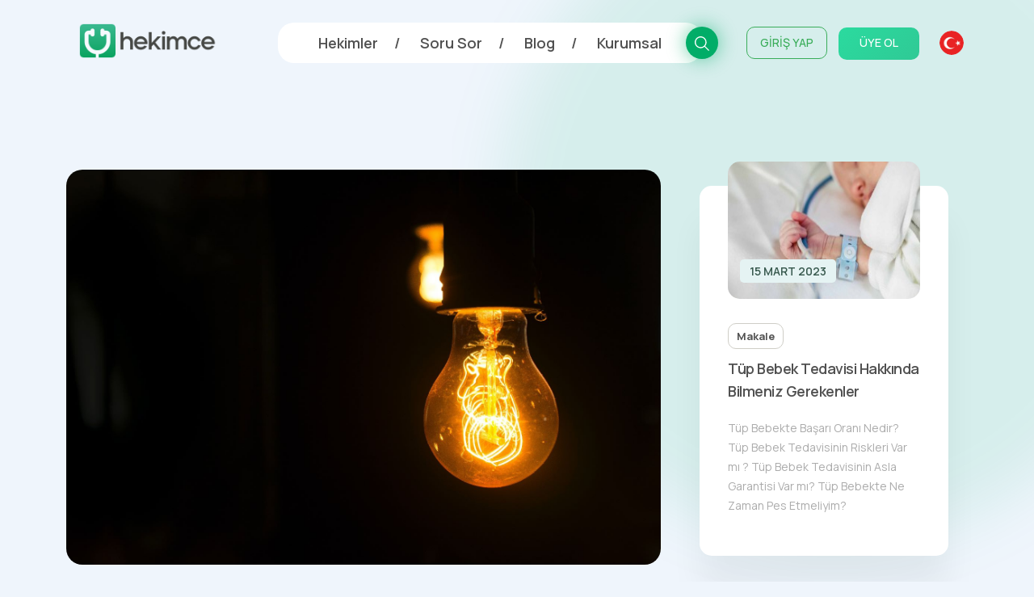

--- FILE ---
content_type: text/html; charset=UTF-8
request_url: https://www.hekimce.com/blog/psikolojik-saglik/yapay-isik-depresyonu-artiriyor
body_size: 161676
content:
<!doctype html>
<html lang="tr">
    <head>

        <meta charset="utf-8">
        <meta name="viewport" content="width=device-width, initial-scale=1">

        <title>Yapay Işık Depresyonu Artırıyor - Hekimce</title>

        <link rel="preconnect" href="https://fonts.googleapis.com">
        <link rel="preconnect" href="https://fonts.gstatic.com" crossorigin>
        <link href="https://fonts.googleapis.com/css2?family=Manrope:wght@400;500;600;700;800&display=swap" rel="stylesheet">
        <link rel="shortcut icon" type="image/png" href="https://cdn.hekimce.com/images/favicon-50x50.png"/>

                            <link rel="canonical" href="https://www.hekimce.com/blog/psikolojik-saglik/yapay-isik-depresyonu-artiriyor" />
                                        <link rel="amphtml" href="https://www.hekimce.com/blog/psikolojik-saglik/yapay-isik-depresyonu-artiriyor/amp">
                                            <link rel="stylesheet" href="https://cdn.hekimce.com/lib/bootstrap/5.1.1/bootstrap-reboot.min.css">
                                                <link rel="stylesheet" href="https://cdn.hekimce.com/lib/bootstrap/5.1.1/bootstrap-grid.min.css">
                                                <link rel="stylesheet" href="https://cdn.hekimce.com/lib/swiper/7.0.7/swiper.min.css">
                                                <link rel="stylesheet" href="https://cdn.hekimce.com/css/v3/template.min.css?v=3.6">
                                                <link rel="stylesheet" href="https://cdn.hekimce.com/css/v3/modules/cats-slider.min.css?v=3.0">
                                                <link rel="stylesheet" href="https://cdn.hekimce.com/css/v3/modules/post-card.min.css?v=3.0">
                                                <link rel="stylesheet" href="https://cdn.hekimce.com/css/v3/modules/post-card-mini.min.css?v=3.0">
                                                <link rel="stylesheet" href="https://cdn.hekimce.com/css/v3/pages/blog-detail.min.css?v=3.2">
                        
        <meta name="google-site-verification" content="vWuKASjXlC1zHeFsZONMOZlkvVmvdoI4fo21o_Irf2Q" /> <!-- Google Webmaster -->
        <meta name="yandex-verification" content="c43533305b0e3fb3" /> <!-- Yandex Webmaster -->
        <!-- <meta name="msvalidate.01" content="" /> --> <!-- Bing Webmaster -->

        <meta name="robots" content="FOLLOW, INDEX">
<meta name="description" content="4 ayrı gruba ayırdıkları fareler üzerinde yaptıkları araştırmalar sonucunda, 24 saat boyunca yapay ışıkta tutulan farelerde depresyon semptomları görülüyor.">
<meta name="keywords" content="">
<meta name="author" content="Hekimce Portal">
<meta property="fb:app_id" content="1129595114477052">
<meta property="fb:pages" content="229711562330151">
<meta property="og:url" content="https://www.hekimce.com/blog/psikolojik-saglik/yapay-isik-depresyonu-artiriyor">
<meta property="og:image" content="https://cdn.hekimce.com/uploads/2022/whatsapp-goersel-2022-12-25-saat-203042-1671989462.jpg">
<meta property="og:image:width" content="1600">
<meta property="og:image:height" content="900">
<meta property="og:type" content="website">
<meta property="og:title" content="Yapay Işık Depresyonu Artırıyor - Hekimce">
<meta property="og:description" content="4 ayrı gruba ayırdıkları fareler üzerinde yaptıkları araştırmalar sonucunda, 24 saat boyunca yapay ışıkta tutulan farelerde depresyon semptomları görülüyor.">
<meta name="twitter:card" content="summary_large_image">
<meta name="twitter:image" content="https://cdn.hekimce.com/uploads/2022/whatsapp-goersel-2022-12-25-saat-203042-1671989462.jpg">
<meta name="twitter:site" content="@hekimceportal">
<meta name="twitter:title" content="Yapay Işık Depresyonu Artırıyor - Hekimce">
<meta name="twitter:description" content="4 ayrı gruba ayırdıkları fareler üzerinde yaptıkları araştırmalar sonucunda, 24 saat boyunca yapay ışıkta tutulan farelerde depresyon semptomları görülüyor.">

        <!-- Google Tag Manager -->
        <script>(function(w,d,s,l,i){w[l]=w[l]||[];w[l].push({'gtm.start':
        new Date().getTime(),event:'gtm.js'});var f=d.getElementsByTagName(s)[0],
        j=d.createElement(s),dl=l!='dataLayer'?'&l='+l:'';j.async=true;j.src=
        'https://www.googletagmanager.com/gtm.js?id='+i+dl;f.parentNode.insertBefore(j,f);
        })(window,document,'script','dataLayer','GTM-WXWBJV7');</script>
        <!-- End Google Tag Manager -->

        <!-- <script async src="https://pagead2.googlesyndication.com/pagead/js/adsbygoogle.js?client=ca-pub-4773526923217915" crossorigin="anonymous"></script> --> <!-- Google Adsense Otomatik Reklamlar -->

                            <script async src="https://securepubads.g.doubleclick.net/tag/js/gpt.js"></script>
                    <script>
                        window.googletag = window.googletag || {cmd: []};
                        googletag.cmd.push(function() {

                            googletag.defineSlot('/22691037556/blog/mobile-masthead', [[320, 120], [300, 100], [320, 100]], 'div-gpt-ad-1646734244890-0').addService(googletag.pubads());
                            googletag.defineSlot('/22691037556/blog/mobile-contentParts_1', [[300, 250], [336, 280]], 'div-gpt-ad-1646744080417-0').addService(googletag.pubads());
                            googletag.defineSlot('/22691037556/blog/underArticle_1', [[336, 280], [300, 250]], 'div-gpt-ad-1646649920011-0').addService(googletag.pubads());

                            googletag.pubads().enableLazyLoad({
                                fetchMarginPercent: 100,
                                renderMarginPercent: 50,
                                mobileScaling: 1.0
                            });

                            googletag.pubads().enableSingleRequest();
                            googletag.pubads().collapseEmptyDivs();
                            googletag.pubads().setCentering();
                            googletag.enableServices();
                        });
                    </script>
                    
    </head>

    <body class="d-flex flex-column">

        <div class="wallpaper"></div>

        <header>
            <div class="container">
                <div class="row justify-content-md-center">
                    <div class="col d-flex justify-content-between mb-2 header-hight">

                        <div class="align-self-center header-logo">
                            <a href="https://www.hekimce.com/" title="Hekimce - Türkiye'nin Yeni Nesil Doktor Portalı">
                                <img src="https://cdn.hekimce.com/images/hekimce-kurumsal-logo.png" alt="Hekimce Kurumsal Logo" title="Hekimce Kurumsal Logo">
                            </a>
                        </div>

                        <div class="align-self-center header-menu">

                            <nav>
                                <ul>
                                    <li>
                                        <a href="https://www.hekimce.com/hekimler" title="Hekimler - Hekimce">Hekimler</a>
                                    </li>
                                    <li>
                                        <a href="https://www.hekimce.com/soru-sor" title="Soru Sor - Hekimce">Soru Sor</a>
                                    </li>
                                    <li>
                                        <a href="https://www.hekimce.com/blog" title="Blog - Hekimce">Blog</a>
                                    </li>
                                    <li>
                                        <a href="https://www.hekimce.com/kurumsal" title="Kurumsal - Hekimce">Kurumsal</a>
                                    </li>
                                </ul>
                                <div class="header-search">
                                    <div class="header-search-bg"></div>
                                    <a href="https://www.hekimce.com/arama" title="Arama - Hekimce">

                                        <svg xmlns="http://www.w3.org/2000/svg" viewBox="0 0 22.459 22.459">
                                            <path id="search" d="M25.812,24.64l-6.276-6.309a9.143,9.143,0,1,0-1.205,1.205l6.309,6.276ZM5.032,12.513a7.481,7.481,0,1,1,7.481,7.481A7.481,7.481,0,0,1,5.032,12.513Z" transform="translate(-3.353 -3.353)"/>
                                        </svg>

                                    </a>
                                </div>
                            </nav>

                            <div class="header-session">

                                                                        <div class="session-sign-in">
                                            <a href="https://www.hekimce.com/profil/giris" title="Giriş Yap">
                                                GİRİŞ YAP
                                            </a>
                                        </div>
                                        <div class="session-sign-up">
                                            <a href="https://www.hekimce.com/profil/kayit" title="Üye Ol">
                                                ÜYE OL
                                            </a>
                                        </div>
                                        
                            </div>

                            <div class="header-lang">

                                <div class="active-lang">
                                    <img src="https://cdn.hekimce.com/images/flag-tr.png" alt="Hekimce Türkçe Dil Desteği" />
                                </div>
                                <div class="other-langs">

                                </div>

                            </div>

                            <div class="hamburger-icon-container">

                                
                                <div id="toggleHamburgerMenu" class="mobile-menu-icon">
                                    <span></span>
                                    <span></span>
                                    <span></span>
                                </div>

                            </div>

                        </div>

                    </div>
                </div>
            </div>
        </header>

        <div id="hamburgerMenu" class="hamburger-menu">
            <div class="container">

                <div class="row">
                    <style media="screen">
                        .m-search {
                            background: #F9F9F9 0% 0% no-repeat padding-box;
                            border-radius: 6px;
                            height: 50px;
                            margin: 0 15px 20px 15px;
                            line-height: 50px;
                            padding: 10px 20px;
                            width: calc(100% - 30px);
                            border: none;
                        }
                        .m-search::placeholder { /* Chrome, Firefox, Opera, Safari 10.1+ */
                            font-size: 15px;letter-spacing: 0.7px;color: #CCCCCC;
                        }
                        .m-search:-ms-input-placeholder { /* Internet Explorer 10-11 */
                            font-size: 15px;letter-spacing: 0.7px;color: #CCCCCC;
                        }
                        .m-search::-ms-input-placeholder { /* Microsoft Edge */
                            font-size: 15px;letter-spacing: 0.7px;color: #CCCCCC;
                        }
                    </style>
                    <div class="col-10 offset-1">
                        <form class="" action="arama" method="get" style="position:relative;">
                            <input class="m-search" type="text" name="key" value="" required="" minlength="3" placeholder="Arama yap">
                            <div style="background: #35B78B 0% 0% no-repeat padding-box;float:right;display:inline-flex;height:30px;width:30px;border-radius:100%;position: absolute;right: 35px;top: 10px;">
                                <svg xmlns="http://www.w3.org/2000/svg" viewBox="0 0 22.459 22.459" style="fill:#fff;height: 16px;margin: auto;">
                                    <path id="search" d="M25.812,24.64l-6.276-6.309a9.143,9.143,0,1,0-1.205,1.205l6.309,6.276ZM5.032,12.513a7.481,7.481,0,1,1,7.481,7.481A7.481,7.481,0,0,1,5.032,12.513Z" transform="translate(-3.353 -3.353)"/>
                                </svg>
                            </div>
                        </form>
                    </div>
                </div>

                <div class="row" style="display:none;">
                    <div class="col-10 offset-1">
                        <a href="https://www.hekimce.com/arama" title="Arama - Hekimce">
                            <div style="background: #F9F9F9 0% 0% no-repeat padding-box;border-radius:6px;height:50px;margin:0 15px 25px 15px;line-height:50px;padding:10px 20px;">
                                <div style="float:left;display:inline-flex;height:30px;line-height: 30px;font-size: 15px;letter-spacing: 0.7px;color: #CCCCCC;">
                                    Arama Yap
                                </div>
                                <div style="background: #35B78B 0% 0% no-repeat padding-box;float:right;display:inline-flex;height:30px;width:30px;border-radius:100%;">
                                    <svg xmlns="http://www.w3.org/2000/svg" viewBox="0 0 22.459 22.459" style="fill:#fff;height: 16px;margin: auto;">
                                        <path id="search" d="M25.812,24.64l-6.276-6.309a9.143,9.143,0,1,0-1.205,1.205l6.309,6.276ZM5.032,12.513a7.481,7.481,0,1,1,7.481,7.481A7.481,7.481,0,0,1,5.032,12.513Z" transform="translate(-3.353 -3.353)"/>
                                    </svg>
                                </div>
                            </div>
                        </a>
                    </div>
                </div>

                <div class="row justify-content-center">
                    <div class="col-10 d-flex justify-content-between mb-2">

                                                        <div class="align-self-center" style="width:50%;">
                                    <div class="hamburger-login">
                                        <a href="https://www.hekimce.com/profil/giris" title="Giriş Yap">
                                            GİRİŞ YAP
                                        </a>
                                    </div>
                                </div>
                                <div class="align-self-center" style="width:50%;">
                                    <div class="hamburger-register">
                                        <a href="https://www.hekimce.com/profil/kayit" title="Üye Ol">
                                            ÜYE OL
                                        </a>
                                    </div>
                                </div>
                                
                    </div>
                </div>


                <div class="row justify-content-center">
                    <div class="col-10">

                        <div class="hamburger-pages">
                            <ul>
                                <li>
                                    <a href="https://www.hekimce.com/hekimler" title="Hekimler - Hekimce">Hekimler</a>
                                </li>
                                <li>
                                    <a href="https://www.hekimce.com/soru-sor" title="Soru Sor - Hekimce">Soru Sor</a>
                                </li>
                                <li>
                                    <a href="https://www.hekimce.com/blog" title="Blog - Hekimce">Blog</a>
                                </li>
                                <li>
                                    <a href="https://www.hekimce.com/kurumsal" title="Kurumsal - Hekimce">Kurumsal</a>
                                </li>
                            </ul>
                        </div>

                    </div>
                </div>

                <div class="row justify-content-center">
                    <div class="col-10" style="text-align:center;">

                        <div class="hamburger-flag">
                            <ul>
                                <li>
                                    <a href="https://www.hekimce.com/" title="Hekimce - Türkiye'nin Yeni Nesil Doktor Portalı">
                                        <img src="https://cdn.hekimce.com/images/flag-tr.png" alt="Hekimce Türkçe Dil Desteği">
                                    </a>
                                </li>
                            </ul>
                        </div>

                    </div>
                </div>


                <div class="row justify-content-center">
                    <div class="col-10" style="text-align:center;">

                        <div class="hamburger-social">
                            <ul>
                                <li>
                                    <a href="https://www.instagram.com/hekimceportal/" target="_blank" rel="nofollow" title="Hekimce Resmi Instagram Sayfaı">
                                        <svg xmlns="http://www.w3.org/2000/svg" height="25" viewBox="0 0 27.504 27.551">
                                            <path d="M31.912,12.6a9.974,9.974,0,0,0-.639-3.385A7.041,7.041,0,0,0,27.25,5.2a10.09,10.09,0,0,0-3.339-.642c-1.469-.066-1.935-.085-5.666-.085s-4.208,0-5.667.085A10.09,10.09,0,0,0,9.242,5.2,7.037,7.037,0,0,0,5.22,9.218a10.011,10.011,0,0,0-.639,3.337c-.066,1.47-.086,1.937-.086,5.667s0,4.206.086,5.667a10.068,10.068,0,0,0,.639,3.34,7.041,7.041,0,0,0,4.023,4.02,10.056,10.056,0,0,0,3.337.687c1.47.066,1.937.086,5.667.086s4.208,0,5.667-.086a10.065,10.065,0,0,0,3.339-.639,7.049,7.049,0,0,0,4.022-4.022,10.032,10.032,0,0,0,.639-3.34C31.98,22.465,32,22,32,18.267s0-4.2-.089-5.666ZM18.237,25.276a7.061,7.061,0,1,1,7.061-7.06,7.059,7.059,0,0,1-7.061,7.06ZM25.58,12.539a1.646,1.646,0,1,1,1.644-1.647A1.645,1.645,0,0,1,25.58,12.539Z" transform="translate(-4.495 -4.47)" fill="#515151"/>
                                            <path d="M22.66,18.05a4.587,4.587,0,1,1-4.587-4.587A4.587,4.587,0,0,1,22.66,18.05Z" transform="translate(-4.331 -4.306)" fill="#515151"/>
                                        </svg>
                                    </a>
                                </li>
                                <li>
                                    <a href="https://www.facebook.com/hekimceportal" target="_blank" rel="nofollow" title="Hekimce Resmi Facebook Sayfası">
                                        <svg xmlns="http://www.w3.org/2000/svg" height="25" viewBox="0 0 28.495 28.323">
                                            <path d="M28.495,14.248A14.247,14.247,0,1,0,12.021,28.321V18.366H8.4V14.247h3.617V11.109c0-3.572,2.128-5.543,5.381-5.543a21.931,21.931,0,0,1,3.189.278V9.349H18.8a2.06,2.06,0,0,0-2.322,2.225v2.674h3.952l-.632,4.119h-3.32v9.955A14.25,14.25,0,0,0,28.5,14.249Z" fill="#515151"/>
                                        </svg>
                                    </a>
                                </li>
                                <li>
                                    <a href="https://twitter.com/hekimceportal" target="_blank" rel="nofollow" title="Hekimce Resmi Twitter Sayfası">
                                        <svg xmlns="http://www.w3.org/2000/svg" height="25" viewBox="0 0 32.367 26.972">
                                            <path d="M32.367,6.156a8.7,8.7,0,0,1-1.208,1.732,8.922,8.922,0,0,1-2.183,1.84q.036.289.054.541a19.639,19.639,0,0,1-1.389,7.523,19.811,19.811,0,0,1-7.884,9.8A20.73,20.73,0,0,1,7.416,29.844,14.17,14.17,0,0,1,0,26.976a13.818,13.818,0,0,0,9.887-2.851c-3.033.076-5.238-2.117-6.278-4.655a4.222,4.222,0,0,0,1.407.072A13.091,13.091,0,0,0,6.6,19.325a7.443,7.443,0,0,1-4.511-3.5,7.545,7.545,0,0,1-.758-3.319,6.339,6.339,0,0,0,2.995.9A7.737,7.737,0,0,1,1.389,8.626,8.853,8.853,0,0,1,2.2,4.314a22.678,22.678,0,0,0,7.7,5.773,15.959,15.959,0,0,0,6.044,1.263,8.077,8.077,0,0,1,.812-5.124A6.981,6.981,0,0,1,20.928,3.2,6.151,6.151,0,0,1,27.1,5.108,10.983,10.983,0,0,0,31.392,3.52a6.515,6.515,0,0,1-2.959,3.825,18.762,18.762,0,0,0,3.933-1.19Z" transform="translate(0 -2.999)" fill="#515151"/>
                                        </svg>
                                    </a>
                                </li>
                                <li>
                                    <a href="https://www.dailymotion.com/hekimceportal" target="_blank" rel="nofollow" title="Hekimce Resmi Dailymotion Sayfası">
                                        <svg xmlns="http://www.w3.org/2000/svg" height="25" viewBox="0 0 27 27">
                                            <g transform="translate(-4.5 -4.5)">
                                                <path d="M20.326,17.227a3.486,3.486,0,1,0,.169,6.968l-.018,0a3.339,3.339,0,0,0,3.29-3.42,3.432,3.432,0,0,0-3.441-3.55Z" fill="#515151"/>
                                                <path d="M4.5,4.5v27h27V4.5ZM27.78,27.907H23.757V26.32a5.454,5.454,0,0,1-4.179,1.655A6.37,6.37,0,0,1,15.157,26.3a7.361,7.361,0,0,1-.212-10.81,6.569,6.569,0,0,1,4.708-1.947,4.717,4.717,0,0,1,3.97,1.788V9.177l4.155-.861v0l0,.005h0v19.59Z" fill="#515151"/>
                                            </g>
                                        </svg>
                                    </a>
                                </li>
                                <li>
                                    <a href="https://www.youtube.com/channel/UC_yQNfnATOShFnFpZhcdfAg" target="_blank" rel="nofollow" title="Hekimce Resmi Youtube Sayfası">
                                        <svg xmlns="http://www.w3.org/2000/svg" height="25" viewBox="0 0 30.002 21.1">
                                            <path d="M14.9,21.942v-8.43l8.1,4.23-8.1,4.2Zm17.8-9.889a6.476,6.476,0,0,0-1.193-2.979A4.293,4.293,0,0,0,28.5,7.8c-4.2-.3-10.495-.3-10.495-.3h-.012s-6.3,0-10.495.3a4.293,4.293,0,0,0-3.006,1.27A6.488,6.488,0,0,0,3.3,12.052,45.384,45.384,0,0,0,3,16.908v2.276a45.409,45.409,0,0,0,.3,4.856,6.477,6.477,0,0,0,1.193,2.978A5.076,5.076,0,0,0,7.8,28.3c2.4.229,10.2.3,10.2.3s6.305-.009,10.5-.312a4.291,4.291,0,0,0,3.006-1.27A6.485,6.485,0,0,0,32.7,24.04a45.409,45.409,0,0,0,.3-4.856V16.908a45.36,45.36,0,0,0-.3-4.856Z" transform="translate(-3 -7.5)" fill="#515151" fill-rule="evenodd"/>
                                        </svg>
                                    </a>
                                </li>
                            </ul>
                        </div>

                    </div>
                </div>


            </div>
        </div>

        <main class="container-fluid flex-fill">

<div class="break-h1"></div>

<section id="infiniteContainer">
    <div class="infinite-content">
        <div class="container">
            <div class="row">
                <div class="col-12 col-xl-8 col-lg-7 col-md-12 col-sm-12">

                    <div class="ad-manager-item masthead" id="mobileMasthead"></div>

                    <div class="meta">
                        <figure>
                            <img class="b-lazy"
                                src="[data-uri]"
                                data-src="https://cdn.hekimce.com/uploads/2022/whatsapp-goersel-2022-12-25-saat-203042-1671989462.jpg"
                                alt="Yapay Işık Depresyonu Artırıyor">
                        </figure>
                        <div class="breadcrumb">
                            <ul>
                                <li>
                                    <a href="https://www.hekimce.com/">
                                        <svg xmlns="http://www.w3.org/2000/svg" width="24" height="24" viewBox="0 0 24 24">
                                            <path d="M10 20v-6h4v6h5v-8h3L12 3 2 12h3v8z"/>
                                            <path d="M0 0h24v24H0z" fill="none"/>
                                        </svg>
                                    </a>
                                </li>
                                <li>
                                    <a href="https://www.hekimce.com/blog">Blog</a>
                                </li>
                                <li>
                                    <a href="https://www.hekimce.com/blog/psikolojik-saglik">Psikolojik Sağlık</a>
                                </li>
                                <li>Yapay Işık Depresyonu Artırıyor</li>
                            </ul>
                        </div>
                        <h1>Yapay Işık Depresyonu Artırıyor</h1>
                        <p class="description">4 ayrı gruba ayırdıkları fareler üzerinde yaptıkları araştırmalar sonucunda, 24 saat boyunca yapay ışıkta tutulan farelerde depresyon semptomları görülüyor.</p>
                        <div class="share">
                            <span>Paylaş</span>
                            <ul>
                                <li class="facebook">
                                    <a href="https://www.facebook.com/sharer.php?u=https://www.hekimce.com/blog/psikolojik-saglik/yapay-isik-depresyonu-artiriyor" rel="nofollow" target="_blank" title="Facebook'ta Paylaş">
                                        <svg xmlns="http://www.w3.org/2000/svg" viewBox="0 0 28.495 28.323">
                                            <path d="M28.495,14.248A14.247,14.247,0,1,0,12.021,28.321V18.366H8.4V14.247h3.617V11.109c0-3.572,2.128-5.543,5.381-5.543a21.931,21.931,0,0,1,3.189.278V9.349H18.8a2.06,2.06,0,0,0-2.322,2.225v2.674h3.952l-.632,4.119h-3.32v9.955A14.25,14.25,0,0,0,28.5,14.249Z" fill="#515151"/>
                                        </svg>
                                    </a>
                                </li>
                                <li class="twitter">
                                    <a href="https://twitter.com/share?url=https://www.hekimce.com/blog/psikolojik-saglik/yapay-isik-depresyonu-artiriyor" rel="nofollow" target="_blank" title="Twitter'da Paylaş">
                                        <svg xmlns="http://www.w3.org/2000/svg" viewBox="0 0 32.367 26.972">
                                            <path d="M32.367,6.156a8.7,8.7,0,0,1-1.208,1.732,8.922,8.922,0,0,1-2.183,1.84q.036.289.054.541a19.639,19.639,0,0,1-1.389,7.523,19.811,19.811,0,0,1-7.884,9.8A20.73,20.73,0,0,1,7.416,29.844,14.17,14.17,0,0,1,0,26.976a13.818,13.818,0,0,0,9.887-2.851c-3.033.076-5.238-2.117-6.278-4.655a4.222,4.222,0,0,0,1.407.072A13.091,13.091,0,0,0,6.6,19.325a7.443,7.443,0,0,1-4.511-3.5,7.545,7.545,0,0,1-.758-3.319,6.339,6.339,0,0,0,2.995.9A7.737,7.737,0,0,1,1.389,8.626,8.853,8.853,0,0,1,2.2,4.314a22.678,22.678,0,0,0,7.7,5.773,15.959,15.959,0,0,0,6.044,1.263,8.077,8.077,0,0,1,.812-5.124A6.981,6.981,0,0,1,20.928,3.2,6.151,6.151,0,0,1,27.1,5.108,10.983,10.983,0,0,0,31.392,3.52a6.515,6.515,0,0,1-2.959,3.825,18.762,18.762,0,0,0,3.933-1.19Z" transform="translate(0 -2.999)" fill="#515151"/>
                                        </svg>
                                    </a>
                                </li>
                                <li class="whatsapp">
                                    <a href="whatsapp://send?text=https://www.hekimce.com/blog/psikolojik-saglik/yapay-isik-depresyonu-artiriyor" rel="nofollow" target="_blank" title="Whatsapp'ta Paylaş">
                                        <svg xmlns="http://www.w3.org/2000/svg" viewBox="0 0 19.397 19.397">
                                            <path d="M10.3,18.184a9.012,9.012,0,0,1-4.413-1.136L0,19.4l2.349-5.891A9.012,9.012,0,0,1,1.212,9.092a8.862,8.862,0,0,1,.72-3.533A9,9,0,0,1,6.772.72a9.029,9.029,0,0,1,7.066,0,9,9,0,0,1,4.84,4.84,9.029,9.029,0,0,1,0,7.066,9,9,0,0,1-4.84,4.84A8.849,8.849,0,0,1,10.3,18.184Zm3.031-7.274H12.123l-.682.606a5.3,5.3,0,0,1-2.093-1.468A5.3,5.3,0,0,1,7.88,7.956l.606-.682V6.061a1.11,1.11,0,0,0-.227-.644,1.44,1.44,0,0,0-.5-.464q-.275-.142-.388-.029l-.89.89a2.134,2.134,0,0,0-.218,2.3,7.869,7.869,0,0,0,1.989,3.031,7.856,7.856,0,0,0,3.031,1.989,2.136,2.136,0,0,0,2.3-.217l.89-.89q.114-.114-.029-.388a1.44,1.44,0,0,0-.464-.5A1.11,1.11,0,0,0,13.335,10.911Z" fill="#515151"/>
                                        </svg>
                                    </a>
                                </li>
                            </ul>
                        </div>
                    </div>

                    <div class="content">
                        <p>Columbus kentindeki Ohio Devlet Üniversitesi araştırmacıları, 4 ayrı gruba ayırdıkları fareler üzerinde yaptıkları araştırmalar sonucunda, 24 saat boyunca yapay ışıkta tutulan farelerde depresyon semptomlarının görüldüğünü tespit etti. Chicago kentinde düzenlenen bir bilimsel toplantıda Laura Fonken yönetimindeki araştırmacı grubu tarafından sonuçları açıklanan araştırmaya göre, geceleri uzun süre yapay ışığa maruz kalan insanların sağlık durumu ciddi bir şekilde zarar görebiliyor. Söz konusu araştırma çerçevesinde iki grup farenin 24 saat süreyle yapay ışıkta bırakıldığı, bir grup farenin karanlık bir borunun içine çekilme imkanına sahip olduğu, diğer iki grup farenin de 16 saat ışıkta, 8 saat süreyle de karanlıkta bırakıldığı belirtildi. Sonuçta sürekli bir şekilde ışık altında tutulan ve karanlık boruya kaçma imkanı bulunmayan farelerde diğerlerine göre belirgin şekilde depresyon semptomları görülürken, buna örnek olarak da farelerin en çok sevdiği şekerli sudan fazla içmemeleri gösterildi. DÜZENİ BOZULAN İNSANLAR Sürekli ışıkta bırakılan farelerde korku hormonlarının az salgılanmasının ise şaşırtıcı olduğunu, insanlarda depresyon ve korkunun birlikte ortaya çıktığını belirten araştırmacılar, gece vardiyalarında çalışan veya herhangi bir şekilde gece gündüz uyku düzeni bozulan insanların sağlık durumunun ciddi şekilde tehdit altında olduğuna vurgu yaptı.                                    <div class="ad-manager-item" id="mobileContentParts_1"></div>
                                                        </div>

                    <div class="ad-manager-item" id="mobileUnderArticle"></div>

                    <div class="other-posts">
                        <div class="row">
                            <div class="col-12 col-xl-6 col-lg-12 col-md-12 col-sm-12">

                                
                            </div>
                            <div class="col-12 col-xl-6 col-lg-12 col-md-12 col-sm-12">

                                                                        <div class="horizontal-card right">

                                                <div class="horizontal-card-text">
                                                    <div class="horizontal-cat">
                                                        <a href="https://www.hekimce.com/blog/cilt-guzelligi" title="Cilt Güzelliği">
                                                            Cilt Güzelliği                                                        </a>
                                                    </div>
                                                    <span>
                                                        <a href="https://www.hekimce.com/blog/cilt-guzelligi/yaslilik-onleyici-kozmetikler-kanser-yapiyor">
                                                            Yaşlılık Önleyici Kozmetikler Kanser Yapıyor                                                        </a>
                                                    </span>
                                                </div>
                                                <div class="horizontal-card-image">
                                                    <img class="b-lazy"
                                                        src="[data-uri]"
                                                        data-src="https://cdn.hekimce.com/uploads/thumbs/300/2022/whatsapp-goersel-2022-12-25-saat-203301-1671989602.jpg"
                                                        alt="Yaşlılık Önleyici Kozmetikler Kanser Yapıyor">
                                                </div>

                                        </div>
                                        
                            </div>
                        </div>
                    </div>

                    <div class="comment">
                                                <div class="form-comment">

                            <section class="widget comment-widget">
                                <div class="comment-card">
                                    <p class="comment-title">Yorum Yap</p>
                                    <p class="comment-info">
                                                                                        Misafir olarak yorum yapıyorsunuz.
                                                <a href="https://www.hekimce.com/profil/giris" title="Hesap Oluştur - Hekimce">Giriş Yap</a>
                                                                                    </p>
                                    <form method="post" id="commentForm">
                                        <input type="text" name="postId" value="2438" style="display:none;">
                                        <input type="text" name="name" placeholder="Adınız" value=" "  required>
                                        <input type="email" name="email" placeholder="E-Posta Adresiniz" value=""  required>
                                        <textarea name="comment" placeholder="Yorumunuzu yazın..." required></textarea>
                                        <input type="button" id="runGetComment" value="Yorumu Gönder">
                                    </form>
                                    <p class="comment-info result"></p>
                                    <p class="comment-info">
                                        Yorumunuzun kontrolden geçtikten sonra yayınlanacaktır.
                                    </p>
                                </div>
                            </section>
                                                                <div class="shadow">
                                <?xml version="1.0" encoding="utf-8"?>
                                <svg xmlns="http://www.w3.org/2000/svg" xmlns:xlink="http://www.w3.org/1999/xlink" style="margin: auto; background: none; display: block; shape-rendering: auto;" width="200px" height="200px" viewBox="0 0 100 100" preserveAspectRatio="xMidYMid">
                                    <g transform="rotate(0 50 50)">
                                      <rect x="47" y="24" rx="3" ry="6" width="6" height="12" fill="#35b78b">
                                        <animate attributeName="opacity" values="1;0" keyTimes="0;1" dur="1s" begin="-0.9166666666666666s" repeatCount="indefinite"></animate>
                                      </rect>
                                    </g><g transform="rotate(30 50 50)">
                                      <rect x="47" y="24" rx="3" ry="6" width="6" height="12" fill="#35b78b">
                                        <animate attributeName="opacity" values="1;0" keyTimes="0;1" dur="1s" begin="-0.8333333333333334s" repeatCount="indefinite"></animate>
                                      </rect>
                                    </g><g transform="rotate(60 50 50)">
                                      <rect x="47" y="24" rx="3" ry="6" width="6" height="12" fill="#35b78b">
                                        <animate attributeName="opacity" values="1;0" keyTimes="0;1" dur="1s" begin="-0.75s" repeatCount="indefinite"></animate>
                                      </rect>
                                    </g><g transform="rotate(90 50 50)">
                                      <rect x="47" y="24" rx="3" ry="6" width="6" height="12" fill="#35b78b">
                                        <animate attributeName="opacity" values="1;0" keyTimes="0;1" dur="1s" begin="-0.6666666666666666s" repeatCount="indefinite"></animate>
                                      </rect>
                                    </g><g transform="rotate(120 50 50)">
                                      <rect x="47" y="24" rx="3" ry="6" width="6" height="12" fill="#35b78b">
                                        <animate attributeName="opacity" values="1;0" keyTimes="0;1" dur="1s" begin="-0.5833333333333334s" repeatCount="indefinite"></animate>
                                      </rect>
                                    </g><g transform="rotate(150 50 50)">
                                      <rect x="47" y="24" rx="3" ry="6" width="6" height="12" fill="#35b78b">
                                        <animate attributeName="opacity" values="1;0" keyTimes="0;1" dur="1s" begin="-0.5s" repeatCount="indefinite"></animate>
                                      </rect>
                                    </g><g transform="rotate(180 50 50)">
                                      <rect x="47" y="24" rx="3" ry="6" width="6" height="12" fill="#35b78b">
                                        <animate attributeName="opacity" values="1;0" keyTimes="0;1" dur="1s" begin="-0.4166666666666667s" repeatCount="indefinite"></animate>
                                      </rect>
                                    </g><g transform="rotate(210 50 50)">
                                      <rect x="47" y="24" rx="3" ry="6" width="6" height="12" fill="#35b78b">
                                        <animate attributeName="opacity" values="1;0" keyTimes="0;1" dur="1s" begin="-0.3333333333333333s" repeatCount="indefinite"></animate>
                                      </rect>
                                    </g><g transform="rotate(240 50 50)">
                                      <rect x="47" y="24" rx="3" ry="6" width="6" height="12" fill="#35b78b">
                                        <animate attributeName="opacity" values="1;0" keyTimes="0;1" dur="1s" begin="-0.25s" repeatCount="indefinite"></animate>
                                      </rect>
                                    </g><g transform="rotate(270 50 50)">
                                      <rect x="47" y="24" rx="3" ry="6" width="6" height="12" fill="#35b78b">
                                        <animate attributeName="opacity" values="1;0" keyTimes="0;1" dur="1s" begin="-0.16666666666666666s" repeatCount="indefinite"></animate>
                                      </rect>
                                    </g><g transform="rotate(300 50 50)">
                                      <rect x="47" y="24" rx="3" ry="6" width="6" height="12" fill="#35b78b">
                                        <animate attributeName="opacity" values="1;0" keyTimes="0;1" dur="1s" begin="-0.08333333333333333s" repeatCount="indefinite"></animate>
                                      </rect>
                                    </g><g transform="rotate(330 50 50)">
                                      <rect x="47" y="24" rx="3" ry="6" width="6" height="12" fill="#35b78b">
                                        <animate attributeName="opacity" values="1;0" keyTimes="0;1" dur="1s" begin="0s" repeatCount="indefinite"></animate>
                                      </rect>
                                    </g>
                                </svg>
                            </div>
                        </div>

                                                        <style media="screen">
                                    .comment-item {
                                        display: flex;
                                        background: #FFFFFF 0% 0% no-repeat padding-box;
                                        box-shadow: 0px 60px 90px #0000000F;
                                        width: 100%;
                                        border-bottom: solid 2px #35B78B;
                                        padding: 20px;
                                    }
                                    .commenter {
                                        background: #F9F9F9;
                                        height: 75px; width: 75px;
                                        line-height: 75px;
                                        border-radius: 100%;
                                        border: solid 1px #35B78B;
                                        text-align: center;
                                    }
                                    .commenter svg {
                                        height: 40px;
                                        fill: #454845bf;
                                        margin: 0;
                                        margin-top: -4px;
                                    }
                                    .comment-text {
                                        padding: 0 15px;
                                    }
                                </style>
                                <div class="list-comment">
                                                                                <div class="comment-item">
                                                <div class="">
                                                    <div class="commenter">
                                                        <svg version="1.1" xmlns="http://www.w3.org/2000/svg" xmlns:xlink="http://www.w3.org/1999/xlink" viewBox="0 0 512 512"  xml:space="preserve">
                                                            <g>
                                                                <path d="M332.933,213.451c-20.713,17.784-47.559,28.624-76.938,28.624c-29.37,0-56.224-10.84-76.928-28.624 c-54.991,20.952-92.686,66.126-92.686,132.094v98.082c0,0,14.505,19.331,45.864,37.437v-69.339h28.992v83.228 c24.848,9.78,56.243,17.047,94.758,17.047c38.524,0,69.901-7.266,94.767-17.047v-83.228h28.992v69.339 c31.359-18.106,45.864-37.437,45.864-37.437v-98.082C425.618,279.577,387.923,234.403,332.933,213.451z"/>
                                                                <path d="M255.996,213.902c49.299,0,89.26-39.96,89.26-89.259V89.269C345.255,39.96,305.294,0,255.996,0 c-49.3,0-89.268,39.96-89.268,89.269v35.374C166.727,173.942,206.696,213.902,255.996,213.902z"/>
                                                            </g>
                                                        </svg>
                                                    </div>
                                                </div>
                                                <div class="comment-text">
                                                    Nasıl bir ilac ben menopoza gırdım cok sınırlı ve gergin oluyorum içe bilirmiyım rd yazmış faydası varmı                                                </div>
                                            </div>
                                                                                        <div class="comment-item">
                                                <div class="">
                                                    <div class="commenter">
                                                        <svg version="1.1" xmlns="http://www.w3.org/2000/svg" xmlns:xlink="http://www.w3.org/1999/xlink" viewBox="0 0 512 512"  xml:space="preserve">
                                                            <g>
                                                                <path d="M332.933,213.451c-20.713,17.784-47.559,28.624-76.938,28.624c-29.37,0-56.224-10.84-76.928-28.624 c-54.991,20.952-92.686,66.126-92.686,132.094v98.082c0,0,14.505,19.331,45.864,37.437v-69.339h28.992v83.228 c24.848,9.78,56.243,17.047,94.758,17.047c38.524,0,69.901-7.266,94.767-17.047v-83.228h28.992v69.339 c31.359-18.106,45.864-37.437,45.864-37.437v-98.082C425.618,279.577,387.923,234.403,332.933,213.451z"/>
                                                                <path d="M255.996,213.902c49.299,0,89.26-39.96,89.26-89.259V89.269C345.255,39.96,305.294,0,255.996,0 c-49.3,0-89.268,39.96-89.268,89.269v35.374C166.727,173.942,206.696,213.902,255.996,213.902z"/>
                                                            </g>
                                                        </svg>
                                                    </div>
                                                </div>
                                                <div class="comment-text">
                                                    Magne fort.kroner kalp hastası.iki kere anjiyo olup üç damar tıkanıklığı giderilmiş hastaya Bu ilacı SGK ödermi??                                                </div>
                                            </div>
                                                                            </div>
                                
                    </div>

                </div>
                <div class="col-12 col-xl-4 col-lg-5 col-md-12 col-sm-12">
                    
        <section class="module-post-card-mini">
            <div class="container">
                <div class="row" style="display:flex;">

                                                <div class="col-12">

                                <div class="post-card-mini">
                                    <div class="card-wall">
                                        <a href="https://www.hekimce.com/blog/makale/tup-bebek-tedavisi-ve-merkezler-hakkinda-bilmeniz-gereken-10-gercek">
                                            <div class="card-poster">
                                                <figure>
                                                    <img class="b-lazy"
                                                        src="[data-uri]"
                                                        data-src="https://cdn.hekimce.com/uploads/thumbs/300/2023/basliksiz-1-1673448703.jpg"
                                                        alt="Tüp Bebek Tedavisi Hakkında Bilmeniz Gerekenler">
                                                    <div class="date">
                                                        15 MART 2023                                                    </div>
                                                </figure>
                                            </div>
                                        </a>
                                        <div class="card-cat">
                                            <a href="https://www.hekimce.com/blog/makale">
                                                Makale                                            </a>
                                        </div>
                                        <a href="https://www.hekimce.com/blog/makale/tup-bebek-tedavisi-ve-merkezler-hakkinda-bilmeniz-gereken-10-gercek">
                                            <div class="card-title">
                                                Tüp Bebek Tedavisi Hakkında Bilmeniz Gerekenler                                            </div>
                                            <div class="card-description">
                                                Tüp Bebekte Başarı Oranı Nedir? Tüp Bebek Tedavisinin Riskleri Var mı ? Tüp Bebek Tedavisinin Asla Garantisi Var mı? Tüp Bebekte Ne Zaman Pes Etmeliyim?                                            </div>
                                        </a>
                                    </div>
                                </div>

                            </div>
                                                        <div class="col-12">

                                <div class="post-card-mini">
                                    <div class="card-wall">
                                        <a href="https://www.hekimce.com/blog/makale/spiral">
                                            <div class="card-poster">
                                                <figure>
                                                    <img class="b-lazy"
                                                        src="[data-uri]"
                                                        data-src="https://cdn.hekimce.com/uploads/thumbs/300/2022/spiral-1653051899.jpg"
                                                        alt="Spiral">
                                                    <div class="date">
                                                        07 MART 2023                                                    </div>
                                                </figure>
                                            </div>
                                        </a>
                                        <div class="card-cat">
                                            <a href="https://www.hekimce.com/blog/makale">
                                                Makale                                            </a>
                                        </div>
                                        <a href="https://www.hekimce.com/blog/makale/spiral">
                                            <div class="card-title">
                                                Spiral                                            </div>
                                            <div class="card-description">
                                                Rahim içi araç (RİA) ya da intrauterin device (IUD), gebeliği önlemek için rahim içine uygulanan bir küçük bir alettir.                                            </div>
                                        </a>
                                    </div>
                                </div>

                            </div>
                                                        <div class="col-12">

                                <div class="post-card-mini">
                                    <div class="card-wall">
                                        <a href="https://www.hekimce.com/blog/makale/genital-estetik-operasyonlar">
                                            <div class="card-poster">
                                                <figure>
                                                    <img class="b-lazy"
                                                        src="[data-uri]"
                                                        data-src="https://cdn.hekimce.com/uploads/thumbs/300/2022/genital-estetik-operasyonlar-1652784383.jpg"
                                                        alt="Genital Estetik Operasyonlar">
                                                    <div class="date">
                                                        07 MART 2023                                                    </div>
                                                </figure>
                                            </div>
                                        </a>
                                        <div class="card-cat">
                                            <a href="https://www.hekimce.com/blog/makale">
                                                Makale                                            </a>
                                        </div>
                                        <a href="https://www.hekimce.com/blog/makale/genital-estetik-operasyonlar">
                                            <div class="card-title">
                                                Genital Estetik Operasyonlar                                            </div>
                                            <div class="card-description">
                                                Bu operasyon sonucunda vajinal bölge hem genç ve sıkı bir görünüm alır, hem de fonksiyonu tekrar normal hale döner.                                            </div>
                                        </a>
                                    </div>
                                </div>

                            </div>
                                                        <div class="col-12">

                                <div class="post-card-mini">
                                    <div class="card-wall">
                                        <a href="https://www.hekimce.com/blog/makale/bizans-devrinde-bashekimi-tuerk-olan-ve-icinde-50-yatakli-hastane-bulunan-bizans-kuelliyesi-pantokrator-kilisesi">
                                            <div class="card-poster">
                                                <figure>
                                                    <img class="b-lazy"
                                                        src="[data-uri]"
                                                        data-src="https://cdn.hekimce.com/uploads/thumbs/300/2023/pantokrator-kilisesi-1675440108.jpg"
                                                        alt="Pantokrator Kilisesi">
                                                    <div class="date">
                                                        25 ŞUBAT 2023                                                    </div>
                                                </figure>
                                            </div>
                                        </a>
                                        <div class="card-cat">
                                            <a href="https://www.hekimce.com/blog/makale">
                                                Makale                                            </a>
                                        </div>
                                        <a href="https://www.hekimce.com/blog/makale/bizans-devrinde-bashekimi-tuerk-olan-ve-icinde-50-yatakli-hastane-bulunan-bizans-kuelliyesi-pantokrator-kilisesi">
                                            <div class="card-title">
                                                Pantokrator Kilisesi                                            </div>
                                            <div class="card-description">
                                                Günümüzde İstanbul'da Molla Zeyrek Camii olarak bilinen ve geçmiş tarihinde PANTOKRATOR KİLİSESİ olarak adlandırılan bu yapıtın tarihini sizin için araştırdık                                            </div>
                                        </a>
                                    </div>
                                </div>

                            </div>
                            
                </div>
            </div>
        </section>
                        </div>
            </div>
        </div>
    </div>
    
            <section class="module-cats-slider">
            <div class="container">
                <div class="row">
                    <div class="col-12">

                        <div class="swiper cats-slider">
                            <div class="swiper-wrapper">
                                                                        <div class="swiper-slide">
                                            <a href="https://www.hekimce.com/blog/cinsel-saglik" title="Cinsel Sağlık">
                                                #Cinsel Sağlık                                            </a>
                                        </div>
                                                                                <div class="swiper-slide">
                                            <a href="https://www.hekimce.com/blog/kanser" title="Kanser">
                                                #Kanser                                            </a>
                                        </div>
                                                                                <div class="swiper-slide">
                                            <a href="https://www.hekimce.com/blog/diyet-zayiflama" title="Diyet & Zayıflama">
                                                #Diyet & Zayıflama                                            </a>
                                        </div>
                                                                                <div class="swiper-slide">
                                            <a href="https://www.hekimce.com/blog/saglik-ve-guzellik" title="Sağlık ve Güzellik">
                                                #Sağlık ve Güzellik                                            </a>
                                        </div>
                                                                                <div class="swiper-slide">
                                            <a href="https://www.hekimce.com/blog/annelik-ve-gebelik" title="Annelik ve Gebelik">
                                                #Annelik ve Gebelik                                            </a>
                                        </div>
                                                                                <div class="swiper-slide">
                                            <a href="https://www.hekimce.com/blog/ilac-rehberi" title="İlaç Rehberi">
                                                #İlaç Rehberi                                            </a>
                                        </div>
                                                                                <div class="swiper-slide">
                                            <a href="https://www.hekimce.com/blog/makale" title="Makaleler - Uzman Doktorların Makaleleri">
                                                #Makale                                            </a>
                                        </div>
                                                                    </div>
                        </div>

                    </div>
                </div>
            </div>
        </section>
        
        <section class="module-post-card">
            <div class="container">
                <div class="row" style="display:flex;">

                                                <div class="col-12 col-xl-4 col-lg-4 col-md-6 col-sm-12">

                                <div class="post-card">
                                    <div class="card-wall">
                                        <a href="https://www.hekimce.com/blog/agiz-dis-sagligi/dis-implanti-rehberi-2025">
                                            <div class="card-poster">
                                                <figure>
                                                    <img class="b-lazy"
                                                        src="[data-uri]"
                                                        data-src="https://cdn.hekimce.com/uploads/thumbs/300/2025/goersel_2025-11-10_152337938-1762777430.png"
                                                        alt="Diş İmplantı Rehberi 2025">
                                                    <div class="date">
                                                        10 KASIM 2025                                                    </div>
                                                </figure>
                                            </div>
                                        </a>
                                        <div class="card-cat">
                                            <a href="https://www.hekimce.com/blog/agiz-dis-sagligi">
                                                Ağız - Diş Sağlığı                                            </a>
                                        </div>
                                        <a href="https://www.hekimce.com/blog/agiz-dis-sagligi/dis-implanti-rehberi-2025">
                                            <div class="card-title">
                                                Diş İmplantı Rehberi 2025                                            </div>
                                            <div class="card-description">
                                                Diş eksikliği yalnızca çiğneme gücünü düşürmüyor; konuşma, yüz estetiği ve özgüven üzerinde de doğrudan etkili. Günümüzde diş implantı, tek dişten tam dişsizliğe kadar geniş bir yelpazede kalıcı ve konforlu bir çözüm sunuyor. Bu yazıda implantın ne olduğunu, süreç adımlarını, farklı teknikleri, iyileşme ve bakım ipuçlarını; ayrıca Esteworld Diş Kliniği’nin tedavi yaklaşımını sade ve anlaşılır şekilde anlatıyoruz. Sonunda kapsamlı bir SSS bölümü de bulacaksınız.                                            </div>
                                        </a>
                                    </div>
                                </div>

                            </div>
                                                        <div class="col-12 col-xl-4 col-lg-4 col-md-6 col-sm-12">

                                <div class="post-card">
                                    <div class="card-wall">
                                        <a href="https://www.hekimce.com/blog/saglikli-yasam/mucizevi-bitki-alic">
                                            <div class="card-poster">
                                                <figure>
                                                    <img class="b-lazy"
                                                        src="[data-uri]"
                                                        data-src="https://cdn.hekimce.com/uploads/thumbs/300/2023/basliksiz-1-1673450363.jpg"
                                                        alt="Kalp Sağlığını Destekleyen Doğal Güç: Alıç">
                                                    <div class="date">
                                                        13 AĞUSTOS 2025                                                    </div>
                                                </figure>
                                            </div>
                                        </a>
                                        <div class="card-cat">
                                            <a href="https://www.hekimce.com/blog/saglikli-yasam">
                                                Sağlıklı Yaşam                                            </a>
                                        </div>
                                        <a href="https://www.hekimce.com/blog/saglikli-yasam/mucizevi-bitki-alic">
                                            <div class="card-title">
                                                Kalp Sağlığını Destekleyen Doğal Güç: Alıç                                            </div>
                                            <div class="card-description">
                                                Alıç (Crataegus), yüksek tansiyon, kalp yetmezliği ve damar sağlığını iyileştirmede etkili olduğu kanıtlanmış, tıbbi ve yenilebilir bir bitkidir.                                            </div>
                                        </a>
                                    </div>
                                </div>

                            </div>
                                                        <div class="col-12 col-xl-4 col-lg-4 col-md-6 col-sm-12">

                                <div class="post-card">
                                    <div class="card-wall">
                                        <a href="https://www.hekimce.com/blog/diyet-ve-zayiflama/heidi-klum-diyetiyle-2-haftada-5-kilo">
                                            <div class="card-poster">
                                                <figure>
                                                    <img class="b-lazy"
                                                        src="[data-uri]"
                                                        data-src="https://cdn.hekimce.com/uploads/thumbs/300/2022/whatsapp-goersel-2022-12-15-saat-213054-1671133872.jpg"
                                                        alt="Heidi Klum Diyeti Nedir?">
                                                    <div class="date">
                                                        22 OCAK 2025                                                    </div>
                                                </figure>
                                            </div>
                                        </a>
                                        <div class="card-cat">
                                            <a href="https://www.hekimce.com/blog/diyet-ve-zayiflama">
                                                Diyet ve Zayıflama                                            </a>
                                        </div>
                                        <a href="https://www.hekimce.com/blog/diyet-ve-zayiflama/heidi-klum-diyetiyle-2-haftada-5-kilo">
                                            <div class="card-title">
                                                Heidi Klum Diyeti Nedir?                                            </div>
                                            <div class="card-description">
                                                Fitness gurusu, Heidi Klum un doğumdan sonra aynı diyeti iki ay uygulayarak toplam 15 kilo verdiğini açıklıyor.                                            </div>
                                        </a>
                                    </div>
                                </div>

                            </div>
                                                        <div class="col-12 col-xl-4 col-lg-4 col-md-6 col-sm-12">

                                <div class="post-card">
                                    <div class="card-wall">
                                        <a href="https://www.hekimce.com/blog/cilt-guzelligi/sivilce-icin-diyet">
                                            <div class="card-poster">
                                                <figure>
                                                    <img class="b-lazy"
                                                        src="[data-uri]"
                                                        data-src="https://cdn.hekimce.com/uploads/thumbs/300/2022/whatsapp-goersel-2022-12-16-saat-181426-1671203707.jpg"
                                                        alt="Akne problemi mi yaşıyorsunuz?">
                                                    <div class="date">
                                                        22 OCAK 2025                                                    </div>
                                                </figure>
                                            </div>
                                        </a>
                                        <div class="card-cat">
                                            <a href="https://www.hekimce.com/blog/cilt-guzelligi">
                                                Cilt Güzelliği                                            </a>
                                        </div>
                                        <a href="https://www.hekimce.com/blog/cilt-guzelligi/sivilce-icin-diyet">
                                            <div class="card-title">
                                                Akne problemi mi yaşıyorsunuz?                                            </div>
                                            <div class="card-description">
                                                ABD'li dermatolog Dr. Nicholas Perricone, yeni kitabında da gençlerin kâbusu sivilcelerden 28 günlük bir kürle kurtulmanın yollarını anlatıyor.                                            </div>
                                        </a>
                                    </div>
                                </div>

                            </div>
                                                        <div class="col-12 col-xl-4 col-lg-4 col-md-6 col-sm-12">

                                <div class="post-card">
                                    <div class="card-wall">
                                        <a href="https://www.hekimce.com/blog/diyet-ve-zayiflama/3-saat-diyeti">
                                            <div class="card-poster">
                                                <figure>
                                                    <img class="b-lazy"
                                                        src="[data-uri]"
                                                        data-src="https://cdn.hekimce.com/uploads/thumbs/300/2022/whatsapp-goersel-2022-12-17-saat-132542-1671272769.jpg"
                                                        alt="3 Saat Rejimi : Metabolizma ve Enerji Dengelemesi Üzerine Bir Yaklaşım">
                                                    <div class="date">
                                                        22 OCAK 2025                                                    </div>
                                                </figure>
                                            </div>
                                        </a>
                                        <div class="card-cat">
                                            <a href="https://www.hekimce.com/blog/diyet-ve-zayiflama">
                                                Diyet ve Zayıflama                                            </a>
                                        </div>
                                        <a href="https://www.hekimce.com/blog/diyet-ve-zayiflama/3-saat-diyeti">
                                            <div class="card-title">
                                                3 Saat Rejimi : Metabolizma ve Enerji Dengelemesi Üzerine Bir Yaklaşım                                            </div>
                                            <div class="card-description">
                                                ABD'li sağlık yazarı Jorge Cruise'un yeni kitabı “3 saat rejimi” karmaşık diyetlerden bıkanlara yeni bir yaklaşım sunuyor.                                            </div>
                                        </a>
                                    </div>
                                </div>

                            </div>
                                                        <div class="col-12 col-xl-4 col-lg-4 col-md-6 col-sm-12">

                                <div class="post-card">
                                    <div class="card-wall">
                                        <a href="https://www.hekimce.com/blog/annelik-ve-gebelik/diyet-sutu-keser">
                                            <div class="card-poster">
                                                <figure>
                                                    <img class="b-lazy"
                                                        src="[data-uri]"
                                                        data-src="https://cdn.hekimce.com/uploads/thumbs/300/2022/whatsapp-goersel-2022-12-24-saat-140819-1671880119.jpg"
                                                        alt="Doğum Sonrası Beslenme ve Emziren Anneler İçin Öneriler">
                                                    <div class="date">
                                                        22 OCAK 2025                                                    </div>
                                                </figure>
                                            </div>
                                        </a>
                                        <div class="card-cat">
                                            <a href="https://www.hekimce.com/blog/annelik-ve-gebelik">
                                                Annelik ve Gebelik                                            </a>
                                        </div>
                                        <a href="https://www.hekimce.com/blog/annelik-ve-gebelik/diyet-sutu-keser">
                                            <div class="card-title">
                                                Doğum Sonrası Beslenme ve Emziren Anneler İçin Öneriler                                            </div>
                                            <div class="card-description">
                                                Her şeyden önce; annenin vücudunun toparlanması ve bebeğin sağlığı için 30 ile 40 gün arası süre tanınmalıdır...                                            </div>
                                        </a>
                                    </div>
                                </div>

                            </div>
                            
                </div>
            </div>
        </section>
        
</section>
        <script type="application/ld+json">{ "@context": "https://schema.org", "@type": "Organization", "name": "Hekimce", "url": "https://www.hekimce.com/", "logo": { "@type": "ImageObject", "url": "https://www.hekimce.com/assets/images/hekimce-kurumsal-logo.png", "width": 382, "height": 100 }, "sameAs": [ "https://www.facebook.com/Hekimce-229711562330151", "https://twitter.com/hekimceportal", "https://www.instagram.com/hekimceportal/", "https://www.dailymotion.com/hekimceportal", "https://tr.pinterest.com/hekimceportal/" ], "contactPoint": [ { "@type": "ContactPoint", "telephone": "+90-212-000-00-00", "contactType": "customer service" } ] }</script><script type="application/ld+json">{ "@context": "https://schema.org", "@type": "WebSite", "name": "Hekimce - Türkiye'nin Yeni Nesil Doktor Portalı", "url": "https://www.hekimce.com/", "potentialAction": { "@type": "SearchAction", "target": "https://www.hekimce.com/arama/{search_term_string}", "query-input": "required name=search_term_string" } }</script><script type="application/ld+json">{
                "@context": "https://schema.org",
                "@type": "BreadcrumbList",
                "itemListElement":
                [
                    {
                        "@type": "ListItem",
                        "position": 1,
                        "item": {
                            "@id": "https://www.hekimce.com",
                            "name": "Hekimce - Türkiye'nin Yeni Nesil Doktor Portalı"
                        }
                    },
                    {
                        "@type": "ListItem",
                        "position": 2,
                        "item": {
                            "@id": "https://www.hekimce.com/blog",
                            "name": "Blog - Hekimce"
                        }
                    },
                    {
                        "@type": "ListItem",
                        "position": 3,
                        "item": {
                            "@id": "https://www.hekimce.com/blog/psikolojik-saglik",
                            "name": "Psikolojik Sağlık - Hekimce"
                        }
                    }
                    ,
                    {
                        "@type": "ListItem",
                        "position": 4,
                        "item": {
                            "@id": "https://www.hekimce.com/blog/psikolojik-saglik/yapay-isik-depresyonu-artiriyor",
                            "name": "Yapay Işık Depresyonu Artırıyor - Hekimce"
                        }
                    }
                ]
            }</script><script type="application/ld+json">{
                "@context": "https://schema.org",
                "@type": "NewsArticle",
                "mainEntityOfPage": {
                    "@type": "WebPage",
                    "@id": "https://www.hekimce.com/blog/psikolojik-saglik/yapay-isik-depresyonu-artiriyor"
                },
                "headline": "Yapay Işık Depresyonu Artırıyor",
                "name": "Yapay Işık Depresyonu Artırıyor",
                "articleBody": "Columbus kentindeki Ohio Devlet &Uuml;niversitesi araştırmacıları, 4 ayrı gruba ayırdıkları fareler &uuml;zerinde yaptıkları araştırmalar sonucunda, 24 saat boyunca yapay ışıkta tutulan farelerde depresyon semptomlarının g&ouml;r&uuml;ld&uuml;ğ&uuml;n&uuml; tespit etti. Chicago kentinde d&uuml;zenlenen bir bilimsel toplantıda Laura Fonken y&ouml;netimindeki araştırmacı grubu tarafından sonu&ccedil;ları a&ccedil;ıklanan araştırmaya g&ouml;re, geceleri uzun s&uuml;re yapay ışığa maruz kalan insanların sağlık durumu ciddi bir şekilde zarar g&ouml;rebiliyor. S&ouml;z konusu araştırma &ccedil;er&ccedil;evesinde iki grup farenin 24 saat s&uuml;reyle yapay ışıkta bırakıldığı, bir grup farenin karanlık bir borunun i&ccedil;ine &ccedil;ekilme imkanına sahip olduğu, diğer iki grup farenin de 16 saat ışıkta, 8 saat s&uuml;reyle de karanlıkta bırakıldığı belirtildi. Sonu&ccedil;ta s&uuml;rekli bir şekilde ışık altında tutulan ve karanlık boruya ka&ccedil;ma imkanı bulunmayan farelerde diğerlerine g&ouml;re belirgin şekilde depresyon semptomları g&ouml;r&uuml;l&uuml;rken, buna &ouml;rnek olarak da farelerin en &ccedil;ok sevdiği şekerli sudan fazla i&ccedil;memeleri g&ouml;sterildi. D&Uuml;ZENİ BOZULAN İNSANLAR S&uuml;rekli ışıkta bırakılan farelerde korku hormonlarının az salgılanmasının ise şaşırtıcı olduğunu, insanlarda depresyon ve korkunun birlikte ortaya &ccedil;ıktığını belirten araştırmacılar, gece vardiyalarında &ccedil;alışan veya herhangi bir şekilde gece g&uuml;nd&uuml;z uyku d&uuml;zeni bozulan insanların sağlık durumunun ciddi şekilde tehdit altında olduğuna vurgu yaptı.",
                "articleSection": "Psikolojik Sağlık",
                "image": {
                    "@type": "ImageObject",
                    "url": "https://www.hekimce.com/assets/uploads/2022/whatsapp-goersel-2022-12-25-saat-203042-1671989462.jpg",
                    "width": 880,
                    "height": 495
                },
                "datePublished": "2009-10-23T12:41:07+03:00",
                "dateCreated": "2009-10-23T12:41:07+03:00",
                "dateModified": "2023-02-12T07:45:37+03:00",
                "genre": "news",
                "wordCount": 257,
                "inLanguage": "tr-TR",
                "typicalAgeRange": "7-",
                "keywords": "Psikolojik Sağlık, makale",
                "author": {
                    "@type": "Person",
                    "name": "Hekimce"
                },
                "publisher": {
                    "@type": "Organization",
                    "name": "Hekimce",
                    "logo": {
                        "@type": "ImageObject",
                        "url": "https://www.hekimce.com/assets/images/hekimce-kurumsal-logo.png",
                        "width": 382,
                        "height": 100
                    }
                },
                "description": "4 ayrı gruba ayırdıkları fareler &uuml;zerinde yaptıkları araştırmalar sonucunda, 24 saat boyunca yapay ışıkta tutulan farelerde depresyon semptomları g&ouml;r&uuml;l&uuml;yor."
            }</script>        </main>

        <footer>
            <div class="container footer-mobile">
                <div class="row">
                    <div class="col">
                        <div class="mobile-footer-container">
                            <svg xmlns="http://www.w3.org/2000/svg" xmlns:xlink="http://www.w3.org/1999/xlink" style="width:100%;margin-bottom:-60px;margin-top:-100px;" viewBox="0 0 496 717">
                                <defs>
                                    <clipPath id="clip-path">
                                        <rect x="332" width="496" height="717" fill="none"/>
                                    </clipPath>
                                    <filter id="cheerful-female-doctor-using-mobile-phone-in-clini-JHBVV58-removebg-preview" x="-332" y="0" width="1035" height="717" filterUnits="userSpaceOnUse">
                                        <feOffset dx="50" dy="50" input="SourceAlpha"/>
                                        <feGaussianBlur stdDeviation="10" result="blur"/>
                                        <feFlood flood-opacity="0.059"/>
                                        <feComposite operator="in" in2="blur"/>
                                        <feComposite in="SourceGraphic"/>
                                    </filter>
                                </defs>
                                <g id="Scroll_Group_6" data-name="Scroll Group 6" transform="translate(-332)" clip-path="url(#clip-path)" style="isolation: isolate">
                                    <g id="Woman" transform="translate(-878 -3938)">
                                        <circle id="Ellipse_6" data-name="Ellipse 6" cx="200" cy="200" r="200" transform="translate(1217 4158)" fill="#3a3685" opacity="0.04"/>
                                        <g id="Ellipse_7" data-name="Ellipse 7" transform="translate(1317 4158)" fill="none" stroke="#02ad68" stroke-width="3">
                                            <circle cx="175.5" cy="175.5" r="175.5" stroke="none"/>
                                            <circle cx="175.5" cy="175.5" r="174" fill="none"/>
                                        </g>
                                        <g transform="matrix(1, 0, 0, 1, 1210, 3938)" filter="url(#cheerful-female-doctor-using-mobile-phone-in-clini-JHBVV58-removebg-preview)">
                                            <image id="cheerful-female-doctor-using-mobile-phone-in-clini-JHBVV58-removebg-preview-2" data-name="cheerful-female-doctor-using-mobile-phone-in-clini-JHBVV58-removebg-preview" width="955" height="637" transform="translate(-332)" xlink:href="[data-uri]"/>
                                        </g>
                                    </g>
                                </g>
                            </svg>

                            <div class="mobile-footer-social">
                                <div class="mobile-footer-social-container">
                                    <ul>
                                        <li>
                                            <a href="https://www.instagram.com/hekimceportal/" title="Hekimce - Resmi Instagram Sayfası" target="_blank" rel="nofollow">
                                                <svg id="bxl-instagram-alt" xmlns="http://www.w3.org/2000/svg" height="20" viewBox="0 0 27.504 27.551">
                                                    <path id="Path_35" data-name="Path 35" d="M31.912,12.6a9.974,9.974,0,0,0-.639-3.385A7.041,7.041,0,0,0,27.25,5.2a10.09,10.09,0,0,0-3.339-.642c-1.469-.066-1.935-.085-5.666-.085s-4.208,0-5.667.085A10.09,10.09,0,0,0,9.242,5.2,7.037,7.037,0,0,0,5.22,9.218a10.011,10.011,0,0,0-.639,3.337c-.066,1.47-.086,1.937-.086,5.667s0,4.206.086,5.667a10.068,10.068,0,0,0,.639,3.34,7.041,7.041,0,0,0,4.023,4.02,10.056,10.056,0,0,0,3.337.687c1.47.066,1.937.086,5.667.086s4.208,0,5.667-.086a10.065,10.065,0,0,0,3.339-.639,7.049,7.049,0,0,0,4.022-4.022,10.032,10.032,0,0,0,.639-3.34C31.98,22.465,32,22,32,18.267s0-4.2-.089-5.666ZM18.237,25.276a7.061,7.061,0,1,1,7.061-7.06,7.059,7.059,0,0,1-7.061,7.06ZM25.58,12.539a1.646,1.646,0,1,1,1.644-1.647A1.645,1.645,0,0,1,25.58,12.539Z" transform="translate(-4.495 -4.47)" fill="#515151"/>
                                                    <path id="Path_36" data-name="Path 36" d="M22.66,18.05a4.587,4.587,0,1,1-4.587-4.587A4.587,4.587,0,0,1,22.66,18.05Z" transform="translate(-4.331 -4.306)" fill="#515151"/>
                                                </svg>
                                            </a>
                                        </li>
                                        <li>
                                            <a href="https://www.facebook.com/hekimceportal" title="Hekimce - Resmi Facebook Sayfası" target="_blank" rel="nofollow">
                                                <svg xmlns="http://www.w3.org/2000/svg" height="20" viewBox="0 0 28.495 28.323">
                                                    <path d="M28.495,14.248A14.247,14.247,0,1,0,12.021,28.321V18.366H8.4V14.247h3.617V11.109c0-3.572,2.128-5.543,5.381-5.543a21.931,21.931,0,0,1,3.189.278V9.349H18.8a2.06,2.06,0,0,0-2.322,2.225v2.674h3.952l-.632,4.119h-3.32v9.955A14.25,14.25,0,0,0,28.5,14.249Z" fill="#515151"/>
                                                </svg>
                                            </a>
                                        </li>
                                        <li>
                                            <a href="https://twitter.com/hekimceportal" title="Hekimce - Resmi Twitter Sayfası" target="_blank" rel="nofollow">
                                                <svg xmlns="http://www.w3.org/2000/svg" height="20" viewBox="0 0 32.367 26.972">
                                                    <path d="M32.367,6.156a8.7,8.7,0,0,1-1.208,1.732,8.922,8.922,0,0,1-2.183,1.84q.036.289.054.541a19.639,19.639,0,0,1-1.389,7.523,19.811,19.811,0,0,1-7.884,9.8A20.73,20.73,0,0,1,7.416,29.844,14.17,14.17,0,0,1,0,26.976a13.818,13.818,0,0,0,9.887-2.851c-3.033.076-5.238-2.117-6.278-4.655a4.222,4.222,0,0,0,1.407.072A13.091,13.091,0,0,0,6.6,19.325a7.443,7.443,0,0,1-4.511-3.5,7.545,7.545,0,0,1-.758-3.319,6.339,6.339,0,0,0,2.995.9A7.737,7.737,0,0,1,1.389,8.626,8.853,8.853,0,0,1,2.2,4.314a22.678,22.678,0,0,0,7.7,5.773,15.959,15.959,0,0,0,6.044,1.263,8.077,8.077,0,0,1,.812-5.124A6.981,6.981,0,0,1,20.928,3.2,6.151,6.151,0,0,1,27.1,5.108,10.983,10.983,0,0,0,31.392,3.52a6.515,6.515,0,0,1-2.959,3.825,18.762,18.762,0,0,0,3.933-1.19Z" transform="translate(0 -2.999)" fill="#515151"/>
                                                </svg>
                                            </a>
                                        </li>
                                        <li>
                                            <a href="https://www.dailymotion.com/hekimceportal" title="Hekimce - Resmi Dailymotion Sayfası" target="_blank" rel="nofollow">
                                                <svg xmlns="http://www.w3.org/2000/svg" height="20" viewBox="0 0 27 27">
                                                    <g transform="translate(-4.5 -4.5)">
                                                        <path d="M20.326,17.227a3.486,3.486,0,1,0,.169,6.968l-.018,0a3.339,3.339,0,0,0,3.29-3.42,3.432,3.432,0,0,0-3.441-3.55Z" fill="#515151"/>
                                                        <path d="M4.5,4.5v27h27V4.5ZM27.78,27.907H23.757V26.32a5.454,5.454,0,0,1-4.179,1.655A6.37,6.37,0,0,1,15.157,26.3a7.361,7.361,0,0,1-.212-10.81,6.569,6.569,0,0,1,4.708-1.947,4.717,4.717,0,0,1,3.97,1.788V9.177l4.155-.861v0l0,.005h0v19.59Z" fill="#515151"/>
                                                    </g>
                                                </svg>
                                            </a>
                                        </li>
                                        <li>
                                            <a href="https://www.youtube.com/channel/UC_yQNfnATOShFnFpZhcdfAg" title="Hekimce - Resmi Youtube Sayfası" target="_blank" rel="nofollow">
                                                <svg xmlns="http://www.w3.org/2000/svg" height="20" viewBox="0 0 30.002 21.1">
                                                    <path id="youtube" d="M14.9,21.942v-8.43l8.1,4.23-8.1,4.2Zm17.8-9.889a6.476,6.476,0,0,0-1.193-2.979A4.293,4.293,0,0,0,28.5,7.8c-4.2-.3-10.495-.3-10.495-.3h-.012s-6.3,0-10.495.3a4.293,4.293,0,0,0-3.006,1.27A6.488,6.488,0,0,0,3.3,12.052,45.384,45.384,0,0,0,3,16.908v2.276a45.409,45.409,0,0,0,.3,4.856,6.477,6.477,0,0,0,1.193,2.978A5.076,5.076,0,0,0,7.8,28.3c2.4.229,10.2.3,10.2.3s6.305-.009,10.5-.312a4.291,4.291,0,0,0,3.006-1.27A6.485,6.485,0,0,0,32.7,24.04a45.409,45.409,0,0,0,.3-4.856V16.908a45.36,45.36,0,0,0-.3-4.856Z" transform="translate(-3 -7.5)" fill="#515151" fill-rule="evenodd"/>
                                                </svg>
                                            </a>
                                        </li>
                                    </ul>
                                </div>
                            </div>
                        </div>
                    </div>
                </div>
            </div>



            <div class="container footer-desktop">
                <div class="footer-container">
                    <div class="row">
                        <div class="col d-flex justify-content-between mb-3">

                            <div class="align-self-center">
                                <div class="footer-pages">
                                    <p class="title">Sayfalar</p>
                                    <ul>
                                        <li>
                                            <a href="https://www.hekimce.com/hekimler" title="Hekim - Hekimce">Hekimler</a>
                                        </li>
                                        <li>
                                            <a href="https://www.hekimce.com/soru-sor" title="Soru Sor - Hekimce">Soru Sor</a>
                                        </li>
                                        <li>
                                            <a href="https://www.hekimce.com/blog" title="Blog - Hekimce">Blog</a>
                                        </li>
                                        <li>
                                            <a href="https://www.hekimce.com/kurumsal" title="Kurumsal - Hekimce">Kurumsal</a>
                                        </li>
                                    </ul>
                                </div>
                            </div>

                            <div class="align-self-center">
                                <div class="footer-cats">
                                    <p class="title">Öne Çıkan Kategoriler</p>
                                    <ul>
                                        <li>
                                            <a href="https://www.hekimce.com/blog/cinsel-saglik" title="Cinsel Sağlık - Hekimce">Cinsel Sağlık</a>
                                        </li>
                                        <li>
                                            <a href="https://www.hekimce.com/blog/ilac-rehberi">İlaç Rehberi</a>
                                        </li>
                                        <!-- <li>
                                            <a href="https://www.hekimce.com/blog/soru-cevap">Soru Cevap</a>
                                        </li> -->
                                        <li>
                                            <a href="https://www.hekimce.com/blog/kadin-sagligi">Kadın Sağlığı</a>
                                        </li>
                                        <li>
                                            <a href="https://www.hekimce.com/blog/erkek-sagligi">Erkek Sağlığı</a>
                                        </li>
                                        <li>
                                            <a href="https://www.hekimce.com/blog/gida-takviyesi">Gıda Takviyesi</a>
                                        </li>
                                    </ul>
                                </div>
                            </div>
                            <div class="align-self-center footer-logo">
                                <a href="https://www.hekimce.com/" title="Hekimce - Türkiye'nin Yeni Nesil Doktor Portalı">
                                    <img src="https://cdn.hekimce.com/images/hekimce-kurumsal-logo.png" alt="Hekimce Kurumsal Logo">
                                </a>
                            </div>

                        </div>
                    </div>
                    <div class="row">
                        <div class="col">
                            <div class="footer-last">
                                <div class="footer-flag">
                                    <img class="flag" src="https://cdn.hekimce.com/images/flag-tr.png" alt="Hekimce Türkçe Dil Desteği" title="Türkçe"/>
                                    Türkçe
                                    <svg xmlns="http://www.w3.org/2000/svg" width="11.068" height="8.18" style="margin-left:10px;" viewBox="0 0 11.068 8.18">
                                        <path id="arrow-down-fill" d="M14.532,20.18a1.6,1.6,0,0,1-1.226-.582L9.423,14.963a1.886,1.886,0,0,1-.24-2.009A1.624,1.624,0,0,1,10.65,12h7.764a1.624,1.624,0,0,1,1.466.954,1.886,1.886,0,0,1-.24,2.009L15.759,19.6A1.6,1.6,0,0,1,14.532,20.18Z" transform="translate(-8.998 -12)" fill="#35b78b"/>
                                    </svg>
                                </div>
                                <div class="footer-copyright">
                                    Copyright 2021 © Hekimce
                                </div>
                            </div>
                        </div>
                        <div class="col">
                            <div class="footer-social">
                                <div class="footer-social-container">
                                    <span>Takip edin: </span>

                                    <ul>
                                        <li>
                                            <a href="https://www.instagram.com/hekimceportal/" title="Hekimce - Resmi Instagram Sayfası" target="_blank" rel="nofollow">
                                                <svg xmlns="http://www.w3.org/2000/svg" height="18" viewBox="0 0 27.504 27.551">
                                                    <path d="M31.912,12.6a9.974,9.974,0,0,0-.639-3.385A7.041,7.041,0,0,0,27.25,5.2a10.09,10.09,0,0,0-3.339-.642c-1.469-.066-1.935-.085-5.666-.085s-4.208,0-5.667.085A10.09,10.09,0,0,0,9.242,5.2,7.037,7.037,0,0,0,5.22,9.218a10.011,10.011,0,0,0-.639,3.337c-.066,1.47-.086,1.937-.086,5.667s0,4.206.086,5.667a10.068,10.068,0,0,0,.639,3.34,7.041,7.041,0,0,0,4.023,4.02,10.056,10.056,0,0,0,3.337.687c1.47.066,1.937.086,5.667.086s4.208,0,5.667-.086a10.065,10.065,0,0,0,3.339-.639,7.049,7.049,0,0,0,4.022-4.022,10.032,10.032,0,0,0,.639-3.34C31.98,22.465,32,22,32,18.267s0-4.2-.089-5.666ZM18.237,25.276a7.061,7.061,0,1,1,7.061-7.06,7.059,7.059,0,0,1-7.061,7.06ZM25.58,12.539a1.646,1.646,0,1,1,1.644-1.647A1.645,1.645,0,0,1,25.58,12.539Z" transform="translate(-4.495 -4.47)" fill="#515151"/>
                                                    <path d="M22.66,18.05a4.587,4.587,0,1,1-4.587-4.587A4.587,4.587,0,0,1,22.66,18.05Z" transform="translate(-4.331 -4.306)" fill="#515151"/>
                                                </svg>
                                            </a>
                                        </li>
                                        <li>
                                            <a href="https://www.facebook.com/hekimceportal" title="Hekimce - Resmi Facebook Sayfası" target="_blank" rel="nofollow">
                                                <svg xmlns="http://www.w3.org/2000/svg" height="18" viewBox="0 0 28.495 28.323">
                                                    <path d="M28.495,14.248A14.247,14.247,0,1,0,12.021,28.321V18.366H8.4V14.247h3.617V11.109c0-3.572,2.128-5.543,5.381-5.543a21.931,21.931,0,0,1,3.189.278V9.349H18.8a2.06,2.06,0,0,0-2.322,2.225v2.674h3.952l-.632,4.119h-3.32v9.955A14.25,14.25,0,0,0,28.5,14.249Z" fill="#515151"/>
                                                </svg>
                                            </a>
                                        </li>
                                        <li>
                                            <a href="https://twitter.com/hekimceportal" title="Hekimce - Resmi Twitter Sayfası" target="_blank" rel="nofollow">
                                                <svg xmlns="http://www.w3.org/2000/svg" height="18" viewBox="0 0 32.367 26.972">
                                                    <path d="M32.367,6.156a8.7,8.7,0,0,1-1.208,1.732,8.922,8.922,0,0,1-2.183,1.84q.036.289.054.541a19.639,19.639,0,0,1-1.389,7.523,19.811,19.811,0,0,1-7.884,9.8A20.73,20.73,0,0,1,7.416,29.844,14.17,14.17,0,0,1,0,26.976a13.818,13.818,0,0,0,9.887-2.851c-3.033.076-5.238-2.117-6.278-4.655a4.222,4.222,0,0,0,1.407.072A13.091,13.091,0,0,0,6.6,19.325a7.443,7.443,0,0,1-4.511-3.5,7.545,7.545,0,0,1-.758-3.319,6.339,6.339,0,0,0,2.995.9A7.737,7.737,0,0,1,1.389,8.626,8.853,8.853,0,0,1,2.2,4.314a22.678,22.678,0,0,0,7.7,5.773,15.959,15.959,0,0,0,6.044,1.263,8.077,8.077,0,0,1,.812-5.124A6.981,6.981,0,0,1,20.928,3.2,6.151,6.151,0,0,1,27.1,5.108,10.983,10.983,0,0,0,31.392,3.52a6.515,6.515,0,0,1-2.959,3.825,18.762,18.762,0,0,0,3.933-1.19Z" transform="translate(0 -2.999)" fill="#515151"/>
                                                </svg>
                                            </a>
                                        </li>
                                        <li>
                                            <a href="https://www.dailymotion.com/hekimceportal" title="Hekimce - Resmi Dailymotion Sayfası" target="_blank" rel="nofollow">
                                                <svg xmlns="http://www.w3.org/2000/svg" height="18" viewBox="0 0 27 27">
                                                    <g transform="translate(-4.5 -4.5)">
                                                        <path d="M20.326,17.227a3.486,3.486,0,1,0,.169,6.968l-.018,0a3.339,3.339,0,0,0,3.29-3.42,3.432,3.432,0,0,0-3.441-3.55Z" fill="#515151"/>
                                                        <path d="M4.5,4.5v27h27V4.5ZM27.78,27.907H23.757V26.32a5.454,5.454,0,0,1-4.179,1.655A6.37,6.37,0,0,1,15.157,26.3a7.361,7.361,0,0,1-.212-10.81,6.569,6.569,0,0,1,4.708-1.947,4.717,4.717,0,0,1,3.97,1.788V9.177l4.155-.861v0l0,.005h0v19.59Z" fill="#515151"/>
                                                    </g>
                                                </svg>
                                            </a>
                                        </li>
                                        <li>
                                            <a href="https://www.youtube.com/channel/UC_yQNfnATOShFnFpZhcdfAg" title="Hekimce - Resmi Youtube Sayfası" target="_blank" rel="nofollow">
                                                <svg xmlns="http://www.w3.org/2000/svg" height="18" viewBox="0 0 30.002 21.1">
                                                    <path d="M14.9,21.942v-8.43l8.1,4.23-8.1,4.2Zm17.8-9.889a6.476,6.476,0,0,0-1.193-2.979A4.293,4.293,0,0,0,28.5,7.8c-4.2-.3-10.495-.3-10.495-.3h-.012s-6.3,0-10.495.3a4.293,4.293,0,0,0-3.006,1.27A6.488,6.488,0,0,0,3.3,12.052,45.384,45.384,0,0,0,3,16.908v2.276a45.409,45.409,0,0,0,.3,4.856,6.477,6.477,0,0,0,1.193,2.978A5.076,5.076,0,0,0,7.8,28.3c2.4.229,10.2.3,10.2.3s6.305-.009,10.5-.312a4.291,4.291,0,0,0,3.006-1.27A6.485,6.485,0,0,0,32.7,24.04a45.409,45.409,0,0,0,.3-4.856V16.908a45.36,45.36,0,0,0-.3-4.856Z" transform="translate(-3 -7.5)" fill="#515151" fill-rule="evenodd"/>
                                                </svg>
                                            </a>
                                        </li>
                                    </ul>

                                </div>
                            </div>
                        </div>
                    </div>

                </div>
            </div>
        </footer>

                                <script type="text/javascript" src="https://cdn.hekimce.com/lib/jquery/3.6.0/jquery.min.js"></script>
                                                <script type="text/javascript" src="https://cdn.hekimce.com/lib/blazy/1.8.2/blazy.min.js"></script>
                                                <script type="text/javascript" src="https://cdn.hekimce.com/lib/swiper/7.0.7/swiper.min.js"></script>
                                                <script type="text/javascript" src="https://cdn.hekimce.com/js/v3/template.min.js?v=3.3"></script>
                                                <script type="text/javascript" src="https://cdn.hekimce.com/lib/infinite-scroll/clever-infinite-scroll.min.js?v=1768790641"></script>
                                                <script type="text/javascript" src="https://cdn.hekimce.com/js/v3/pages/blog-detail.js?v=1768790641"></script>
                        
    <script defer src="https://static.cloudflareinsights.com/beacon.min.js/vcd15cbe7772f49c399c6a5babf22c1241717689176015" integrity="sha512-ZpsOmlRQV6y907TI0dKBHq9Md29nnaEIPlkf84rnaERnq6zvWvPUqr2ft8M1aS28oN72PdrCzSjY4U6VaAw1EQ==" data-cf-beacon='{"version":"2024.11.0","token":"0e8c0d27649d4abcb9c90f141a36cb16","r":1,"server_timing":{"name":{"cfCacheStatus":true,"cfEdge":true,"cfExtPri":true,"cfL4":true,"cfOrigin":true,"cfSpeedBrain":true},"location_startswith":null}}' crossorigin="anonymous"></script>
</body>
</html>
